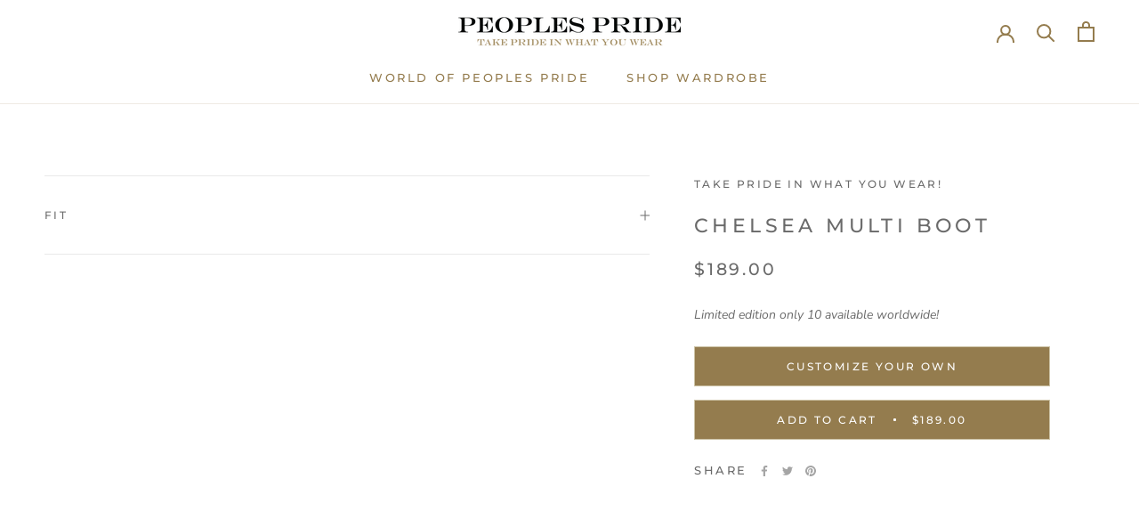

--- FILE ---
content_type: text/css
request_url: https://peoplespride.us/cdn/shop/t/8/assets/size-charts-relentless.css?v=79264282844985806391664129790
body_size: 352
content:
div .scr-open-parent,div .best-fit-size-chart{width:100%;max-width:100%}div button.scr-open-size-chart{background:transparent;border:0;box-shadow:none;padding:10px 0;color:#3d4246;margin-top:5px;margin-bottom:5px;line-height:1.3;outline:0;font-size:14px;cursor:pointer;text-decoration:underline;width:auto}div button.scr-open-size-chart:hover{opacity:.6;background:transparent;border:0}div button.scr-open-size-chart:before{content:"";width:20px;display:inline-block;vertical-align:text-bottom;margin-right:8px}div button.scr-open-size-chart.none{display:inline-block}div button.scr-open-size-chart.none:before{content:none}div button.scr-open-size-chart.ruler1:before{background:url(https://size-charts-relentless.herokuapp.com/img/ruler1.png) no-repeat 50% / contain;height:15px}div button.scr-open-size-chart.ruler2:before{background:url(https://size-charts-relentless.herokuapp.com/img/ruler2.png) no-repeat 50% / contain;height:19px}div button.scr-open-size-chart.ruler3:before{background:url(https://size-charts-relentless.herokuapp.com/img/ruler3.png) no-repeat 50% / contain;height:14px}div button.scr-open-size-chart.ruler4:before{background:url(https://size-charts-relentless.herokuapp.com/img/ruler4.png) no-repeat 50% / contain;height:17px}div button.scr-open-size-chart.protractor:before{background:url(https://size-charts-relentless.herokuapp.com/img/protractor.png) no-repeat 50% / contain;height:17px}div button.scr-open-size-chart.arrows1:before{background:url(https://size-charts-relentless.herokuapp.com/img/arrows1.png) no-repeat 50% / contain;height:17px}div button.scr-open-size-chart.arrows2:before{background:url(https://size-charts-relentless.herokuapp.com/img/arrows2.png) no-repeat 50% / contain;height:24px}div button.scr-open-size-chart.Medium{font-size:18px}div button.scr-open-size-chart.Medium:before{height:20px;width:26px}div button.scr-open-size-chart.Large{font-size:24px}div button.scr-open-size-chart.Large:before{height:28px;width:36px}.scr-modal{transition:visibility .4s ease-in,opacity .4s ease-in,transform .4s ease-in;opacity:0;visibility:hidden;color:#000;background:#fff;padding:0 20px 20px;overflow-y:auto;max-height:calc(100vh - 70px);width:calc(100% - 30px);max-width:700px;position:fixed;top:50px;left:50%;transform:translate(-50%) scale(.5);z-index:9999100109}.scr-modal .scr-close{width:16px;height:16px;opacity:.3;cursor:pointer;display:flex;margin:7px -16px -7px auto;position:relative;transform:translate(0)}.scr-modal .scr-close:hover{opacity:1}.scr-modal .scr-close:before,.scr-modal .scr-close:after{content:"";position:absolute;top:15px;right:23px;height:17px;width:2px;background-color:#333}.scr-modal .scr-close:before{transform:rotate(45deg)}.scr-modal .scr-close:after{transform:rotate(-45deg)}.scr-shadow{transition:visibility .8s ease,opacity .8s ease;opacity:0;visibility:hidden;position:fixed;width:100vw;height:100vh;top:0;left:0;background:#00000080;z-index:9999100105}.scr{margin-bottom:30px}.scr:last-child{margin-bottom:0}.scr h2{text-align:center;font-size:20px}.scr h2,.scr .top-description,.scr table,.scr .bottom-description{margin-top:0;margin-bottom:20px}.scr .top-description p,.scr .bottom-description p{margin-bottom:3px;line-height:1.4}.scr>:last-child{margin-bottom:0}.scr table{width:100%;display:table;border-collapse:collapse}.scr tr{display:table-row}.scr table td{display:table-cell;border:0;line-height:1.2;padding:13px;font-size:12px;font-family:Segoe UI,Arial,Helvetica,sans-serif}.scr table tr:before,.scr table tr:after,.scr table td:before,.scr table td:after{content:none!important}.scr.basic table{border:1px solid #e7e7e7}.scr.basic table tr td{border:1px solid #eaeaea;border-left:0!important;border-right:0!important}.scr.basic table tr:first-child td{border:0;font-weight:700}.scr.basic table tr:nth-child(2) td{border-top:1px solid #ddd}.scr.basic table tr:nth-child(2n+3) td{background:#fff}.scr.basic table td{text-align:left}.scr.dark table{color:#fff;border:0}.scr.dark table tr:first-child td,.scr.dark table tr td:first-child{background:#fff;color:#000}.scr.dark table tr td{background:#1b2224}.scr.dark table tr:nth-child(2n+3) td{background:#263033}.scr.dark table tr:first-child td:first-child{background:#fff}.scr.dark table td{text-align:center}.scr.dark table tr td:first-child{text-align:right}.best-fit-size-chart .scr-open-size-chart font{pointer-events:none}.scr-modal img{max-width:100%;height:auto}@media (max-width: 768px){.scr-modal{max-height:calc(100vh - 70px)}.scr h2{font-size:18px}.scr table td{font-size:14px}}@media (max-width: 600px){.scr-modal img{display:block;margin-left:auto!important;margin-right:auto!important;float:none!important}.scr table td{padding:13px 2px}}@media (max-width: 500px){.scr h2{font-size:16px}.scr table td{font-size:9px}}
/*# sourceMappingURL=/cdn/shop/t/8/assets/size-charts-relentless.css.map?v=79264282844985806391664129790 */


--- FILE ---
content_type: text/css
request_url: https://peoplespride.us/cdn/shop/t/8/assets/style.css?v=137013268941048233501669697387
body_size: -166
content:
.container{height:100vw;margin:auto;max-height:705px;max-width:910px;overflow:hidden;width:100%}.container figure{background-image:url(/cdn/shop/files/PEOPELS-PRIDE_MILITARY-BROGUE_2.jpg?v=1669657486);background-size:cover;font-size:0;height:100%;margin:0;position:relative;width:100%}#compare{background-image:url(/cdn/shop/files/PEOPLES-PRIDE_MILITARY-BROGUE_1.jpg?v=1669657486);background-size:cover;bottom:0;border-right:5px solid rgba(255,255,255,.7);box-shadow:10px 0 15px -13px #000;height:100%;max-width:100%;min-width:.6%;overflow:visible;position:absolute;width:50%;animation:first 2s 1 normal ease-in-out .1s;-webkit-animation:first 2s 1 normal ease-in-out .1s}input#slider{-moz-appearance:none;-webkit-appearance:none;border:none;background:transparent;cursor:col-resize;height:100vw;left:0;margin:0;outline:none;padding:0;position:relative;top:-100vw;width:100%}input#slider::-moz-range-track{background:transparent}input#slider::-ms-track{border:none;background-color:transparent;height:100vw;left:0;outline:none;position:relative;top:-100vw;width:100%;margin:0;padding:0;cursor:col-resize;color:transparent}input#slider::-ms-fill-lower{background-color:transparent}input#slider::-webkit-slider-thumb{-webkit-appearance:none;height:100vw;width:.5%;opacity:0}input#slider::-moz-range-thumb{-moz-appearance:none;height:100vw;width:.5%;opacity:0}input#slider::-ms-thumb{height:100vw;width:.5%;opacity:0}input#slider::-ms-tooltip{display:none}#compare:before{background-size:contain;content:" ";float:right;height:100%;margin-right:-34px;position:relative;top:0;width:64px}@keyframes first{\a0\a0 0% {width: 0%;} \a0\a0 50% {width: 80%;} \a0\a0 100% {width: 50%;}}@-webkit-keyframes first{\a0\a0 0% {width: 0%;} \a0\a0 50% {width: 80%;} \a0\a0 100% {width: 50%;}}
/*# sourceMappingURL=/cdn/shop/t/8/assets/style.css.map?v=137013268941048233501669697387 */


--- FILE ---
content_type: text/javascript
request_url: https://peoplespride.us/cdn/shop/t/8/assets/function.js?v=109931143970126602721669585122
body_size: -737
content:
// Code By Webdevtrick ( https://webdevtrick.com )
function beforeAfter() {
  document.getElementById('compare').style.width = document.getElementById('slider').value + "%";
}

--- FILE ---
content_type: text/javascript
request_url: https://peoplespride.us/cdn/shop/t/8/assets/custom.js?v=155416944047840225631647192342
body_size: 2556
content:
function Toggle(info){$("#info"+info).is(":visible")?($("#Arrow"+info).attr("src","https://cdn.shopify.com/s/files/1/0103/3987/6928/files/down.png?12874489309318011747"),$("#info"+info).slideUp()):$("[id*=info]").not("#info"+info).is(":visible")?($("[id*=Arrow]").not("#Arrow"+info).attr("src","https://cdn.shopify.com/s/files/1/0103/3987/6928/files/down.png?12874489309318011747"),$("[id*=info]").not("#info"+info).slideUp(function(){$("#Arrow"+info).attr("src","https://cdn.shopify.com/s/files/1/0103/3987/6928/files/up.png?12874489309318011747"),$("[id*=info]").not("#info"+info).slideUp(),$("#info"+info).slideDown()})):($("#Arrow"+info).attr("src","https://cdn.shopify.com/s/files/1/0103/3987/6928/files/up.png?12874489309318011747"),$("[id*=info]").not("#info"+info).slideUp(),$("#info"+info).slideDown())}(function(){let touchingCarousel=!1,touchStartCoords;document.body.addEventListener("touchstart",function(e){if(e.target.closest(".flickity-slider"))touchingCarousel=!0;else{touchingCarousel=!1;return}touchStartCoords={x:e.touches[0].pageX,y:e.touches[0].pageY}}),document.body.addEventListener("touchmove",function(e){if(!(touchingCarousel&&e.cancelable))return;let moveVector={x:e.touches[0].pageX-touchStartCoords.x,y:e.touches[0].pageY-touchStartCoords.y};Math.abs(moveVector.x)>7&&e.preventDefault()},{passive:!1})})(),document.addEventListener("DOMContentLoaded",function(){var readMoreButtons=document.querySelectorAll(".read-more-button"),collapsibleDescriptions=document.querySelectorAll(".Collapsible_Description");if(collapsibleDescriptions.length){for(var i=0;i<collapsibleDescriptions.length;i++){var descriptionOriginalHeight=collapsibleDescriptions[i].scrollHeight-30,descriptionFixHeight=+collapsibleDescriptions[i].getAttribute("data-max-height"),descriptionFixHeightMobile=+collapsibleDescriptions[i].getAttribute("data-max-height-mobile")||null;window.innerWidth<641&&descriptionFixHeightMobile!=null&&(descriptionFixHeight=descriptionFixHeightMobile),descriptionFixHeight>=descriptionOriginalHeight?collapsibleDescriptions[i].classList.add("original-height"):collapsibleDescriptions[i].classList.remove("original-height")}window.addEventListener("resize",function(event){for(var i2=0;i2<collapsibleDescriptions.length;i2++){var descriptionOriginalHeight2=collapsibleDescriptions[i2].scrollHeight-30,descriptionFixHeight2=+collapsibleDescriptions[i2].getAttribute("data-max-height"),descriptionFixHeightMobile2=+collapsibleDescriptions[i2].getAttribute("data-max-height-mobile")||null;window.innerWidth<641&&descriptionFixHeightMobile2!=null&&(descriptionFixHeight2=descriptionFixHeightMobile2),descriptionFixHeight2>=descriptionOriginalHeight2?collapsibleDescriptions[i2].classList.add("original-height"):collapsibleDescriptions[i2].classList.remove("original-height")}},!0)}if(readMoreButtons.length)for(var i=0;i<readMoreButtons.length;i++)readMoreButtons[i].addEventListener("click",function(e){var parent=this.parentElement.closest(".read-more-additional-wrapper");parent.classList.toggle("active");var accordionPanel=this.closest(".Collapsible_Description");if(accordionPanel!=null){var descriptionFixHeight2=+accordionPanel.getAttribute("data-max-height")+30,descriptionFixHeightMobile2=+accordionPanel.getAttribute("data-max-height-mobile")+30||null;window.innerWidth<641&&descriptionFixHeightMobile2!=null&&(descriptionFixHeight2=descriptionFixHeightMobile2),this.classList.contains("active")?(accordionPanel.style.maxHeight=descriptionFixHeight2+"px",this.classList.remove("active")):(accordionPanel.style.maxHeight=accordionPanel.scrollHeight+"px",this.classList.add("active"))}});$("body").on("mouseover",".quick-form__variant",function(e){var itemQty=$(this).find(".SizeSwatch__Radio").attr("data-variant-qty")*1,inventory_policy=$(this).find(".SizeSwatch__Radio").attr("data-inventory_policy"),isAvailable=$(this).find(".SizeSwatch__Radio").attr("data-available"),parentEl=$(this).closest(".quick-form"),variantMessageEl=parentEl.find(".quick-form__variant-message"),variantMessage="";itemQty==0&&inventory_policy!="continue"?variantMessage=window.languages.out_of_stock:itemQty==2?variantMessage=window.languages.only_2_pieces:itemQty==1?variantMessage=window.languages.only_1_piece:isAvailable=="true"?variantMessage=window.languages.in_stock:variantMessage=window.languages.out_of_stock,variantMessageEl.html(variantMessage)}),$("body").on("mouseleave",".quick-form__variant",function(e){var parentEl=$(this).closest(".quick-form"),isCheckedInput=$(this).find('[type="radio"]:checked');if(isCheckedInput.length==0){var variantMessageEl=parentEl.find(".quick-form__variant-message");variantMessageEl.html(window.languages.select_a_size)}}),$("body").on("click",".quick-form__variant",function(e){var parentEl=$(this).closest(".quick-form"),quick_add_hidden__form=parentEl.find(".quick_add_hidden__form"),main_select=quick_add_hidden__form.find(".main_select"),ProductForm__AddToCart=quick_add_hidden__form.find(".ProductForm__AddToCart"),formSwatchInput=$(this).find('[type="radio"]:checked'),variantId=formSwatchInput.attr("data-variant-id"),isAvailable=formSwatchInput.attr("data-available");isAvailable=="true"&&(main_select.val(variantId),ProductForm__AddToCart[0].dispatchEvent(new Event("click",{bubbles:!0})),formSwatchInput.prop("checked",!1),formSwatchInput.removeAttr("checked"))}),$("body").on("click",".open_quick_modal",function(e){e.preventDefault(),$("body").addClass("active_quick_modal");var quick_add_modal=$(this).closest(".ProductItem").next(".quick_add_modal");quick_add_modal.addClass("active")}),$("body").on("click",".close_quick_add_modal",function(e){e.preventDefault(),$("body").removeClass("active_quick_modal"),$(this).closest(".quick_add_modal").removeClass("active")}),$("body").on("change",".ProductItem__MainSelect",function(e){e.preventDefault();var val=$(this).val(),submitFormBtn=$(this).closest("form").find(".ProductForm__AddToCart"),form_error=$(this).closest("form").find(".slidecart-form-error");form_error.length&&form_error.remove();var activeOption=$(this).find("option:selected"),isAvailable=activeOption.attr("data-variant-available");if(isAvailable=="true")submitFormBtn.trigger("click");else{var form=$(this).closest("form");form.append('<div class="error slidecart-form-error">'+window.languages.soldout_grid_text+"</div>")}}),$("body").on("change",'.quick_add_modal .ProductForm__Option [type="radio"]',function(e){var itemQty=$(this).attr("data-variant-qty")*1,inventory_policy=$(this).attr("data-inventory_policy"),isAvailable=$(this).attr("data-available"),parentEl=$(this).closest(".ProductFormWrapper"),variantMessageEl=parentEl.find(".mobile-quick-form__variant-message"),variantMessage="";itemQty==0&&inventory_quantity!="continue"?variantMessage=window.languages.out_of_stock:itemQty==2?variantMessage=window.languages.only_2_pieces:itemQty==1?variantMessage=window.languages.only_1_piece:isAvailable=="true"?variantMessage=window.languages.in_stock:variantMessage=window.languages.out_of_stock,variantMessageEl.html(variantMessage)});function formatMoney(cents,format){typeof cents=="string"&&(cents=cents.replace(".",""));var placeholderRegex=/\{\{\s*(\w+)\s*\}\}/,formatString=format||"${{amount}}";function defaultTo(value2,defaultValue){return value2==null||value2!==value2?defaultValue:value2}function formatWithDelimiters(number,precision,thousands,decimal){if(precision=defaultTo(precision,2),thousands=defaultTo(thousands,","),decimal=defaultTo(decimal,"."),isNaN(number)||number==null)return 0;number=(number/100).toFixed(precision);var parts=number.split("."),dollarsAmount=parts[0].replace(/(\d)(?=(\d\d\d)+(?!\d))/g,"$1"+thousands),centsAmount=parts[1]?decimal+parts[1]:"";return dollarsAmount+centsAmount}var value="";switch(formatString.match(placeholderRegex)[1]){case"amount":value=formatWithDelimiters(cents,2);break;case"amount_no_decimals":value=formatWithDelimiters(cents,0);break;case"amount_with_space_separator":value=formatWithDelimiters(cents,2," ",".");break;case"amount_no_decimals_with_comma_separator":value=formatWithDelimiters(cents,0,",",".");break;case"amount_no_decimals_with_space_separator":value=formatWithDelimiters(cents,0," ");break;case"amount_with_comma_separator":value=formatWithDelimiters(cents,2,".",",");break}return formatString.indexOf("with_comma_separator")!==-1?formatString.replace(placeholderRegex,value).replace(",00",""):formatString.replace(placeholderRegex,value).replace(".00","")}$("body").on("change",".quick_add_modal .main_select",function(e){var self=$(this),quick_add_modal=self.closest(".quick_add_modal"),addToCartButton=quick_add_modal.find(".ProductForm__AddToCart")[0],default_price=self.attr("data-default_price"),activeOption=self.find("option:selected"),price=activeOption.attr("data-variant_price"),compare_at_price=activeOption.attr("data-variant_compare_at_price"),variant_image=activeOption.attr("data-variant_image"),isDisabled=activeOption.attr("disabled");if(default_price!=price){var productMetaPrices=quick_add_modal.find(".ProductMeta__PriceList");productMetaPrices.hide(),productMetaPrices[0].innerHTML="",compare_at_price>price?(productMetaPrices[0].innerHTML+='<span class="ProductMeta__Price Price Price--highlight Text--subdued u-h4" data-money-convertible>'+formatMoney(price,window.theme.moneyFormat)+"</span>",productMetaPrices[0].innerHTML+='<span class="ProductMeta__Price Price Price--compareAt Text--subdued u-h4" data-money-convertible>'+formatMoney(compare_at_price,window.theme.moneyFormat)+"</span>"):productMetaPrices[0].innerHTML+='<span class="ProductMeta__Price Price Text--subdued u-h4" data-money-convertible>'+formatMoney(price,window.theme.moneyFormat)+"</span>",productMetaPrices.show(),self.attr("data-default_price",price)}if(variant_image.length){var item_imageElem=quick_add_modal.find(".item_image img");item_imageElem.attr("src",variant_image)}isDisabled!=null?(addToCartButton.setAttribute("disabled","disabled"),addToCartButton.classList.add("Button--secondary"),addToCartButton.removeAttribute("data-action"),addToCartButton.innerHTML=window.languages.productFormSoldOut):(addToCartButton.removeAttribute("disabled"),addToCartButton.classList.add(addToCartButton.getAttribute("data-use-primary-button")==="true"?"Button--primary":"Button--secondary"),addToCartButton.setAttribute("data-action","add-to-cart"),addToCartButton.innerHTML="<span>"+window.languages.productFormAddToCart+"</span>")}),$("body").on("click",function(e){var el=e.target;$(el).hasClass("active_quick_modal")&&($(el).removeClass("active_quick_modal"),$(".quick_add_modal").removeClass("active"))}),$("body").on("change",".product_option_dropdown",function(e){e.preventDefault();var form=$(this).closest("form"),main_select=form.find(".ProductItem__MainSelect"),active_options="",emptySelect=!1;form.find(".product_option_dropdown").each(function(){var val=$(this).val();val.length>0?active_options=active_options+val+" / ":emptySelect=!0}),emptySelect==!1&&(active_options=active_options.slice(0,-3),main_select.find("option").each(function(){var optionVal=$(this).text();if(optionVal==active_options){var val=$(this).val();main_select.val(val),main_select.trigger("change")}}))});var colour_products_carouselEl=$(".colour_products_carousel");colour_products_carouselEl.length&&(colour_products_carouselEl.flickity({wrapAround:!0,cellAlign:"center",pageDots:!0,prevNextButtons:!0,arrowShape:{x0:20,x1:60,y1:40,x2:60,y2:35,x3:25}}),$(".colour_products_info_carousel").flickity({asNavFor:".colour_products_carousel",draggable:!1,pageDots:!1,fade:!0,prevNextButtons:!1})),$("body").on("click",".SelectModelBtn",function(e){e.preventDefault();var modalParent=$(this).closest(".modal-colour_products"),activeSlide=modalParent.find(".colour_products_carousel .colour_product.is-selected");console.log(activeSlide);var Modal__CloseBtn=modalParent.find(".Modal__Close");if(activeSlide.length){var url=activeSlide.attr("data-product-url");activeSlide.hasClass("main_product")==!1?window.location.href=url:Modal__CloseBtn[0].dispatchEvent(new Event("click",{bubbles:!0}))}}),document.addEventListener("product:added",function(event){$(".quick_add_modal").length&&($("body").removeClass("active_quick_modal"),$(".quick_add_modal").removeClass("active"))})}),document.addEventListener("DOMContentLoaded",function(){var readMoreButtons=document.querySelectorAll(".read-more-button"),collapsibleDescriptions=document.querySelectorAll(".Collection_Collapsible_Description");if(collapsibleDescriptions.length){for(var i=0;i<collapsibleDescriptions.length;i++){var descriptionOriginalHeight=collapsibleDescriptions[i].scrollHeight-23,descriptionFixHeight=+collapsibleDescriptions[i].getAttribute("data-max-height");descriptionFixHeight>=descriptionOriginalHeight?collapsibleDescriptions[i].classList.add("original-height"):collapsibleDescriptions[i].classList.remove("original-height")}window.addEventListener("resize",function(event){for(var i2=0;i2<collapsibleDescriptions.length;i2++){var descriptionOriginalHeight2=collapsibleDescriptions[i2].scrollHeight-23,descriptionFixHeight2=+collapsibleDescriptions[i2].getAttribute("data-max-height");descriptionFixHeight2>=descriptionOriginalHeight2?collapsibleDescriptions[i2].classList.add("original-height"):collapsibleDescriptions[i2].classList.remove("original-height")}},!0)}if(readMoreButtons.length)for(var i=0;i<readMoreButtons.length;i++)readMoreButtons[i].addEventListener("click",function(){this.closest(".read-more-wrapper").classList.toggle("active");var accordionPanel=this.closest(".Collection_Collapsible_Description");if(accordionPanel!=null){var descriptionFixHeight2=+accordionPanel.getAttribute("data-max-height")+23;this.classList.contains("active")?(accordionPanel.style.maxHeight=descriptionFixHeight2+"px",this.classList.remove("active")):(accordionPanel.style.maxHeight=accordionPanel.scrollHeight+"px",this.classList.add("active"))}});var indexCustomImagesList=document.querySelectorAll(".index-custom-images .images-list-item img"),indexCustomImagesMain=document.querySelector(".index-custom-images .main-image-block img");if(indexCustomImagesList.length&&indexCustomImagesList.forEach(function(item){item.addEventListener("click",function(){var dataSrcset=this.getAttribute("data-srcset"),srcset=this.getAttribute("srcset"),link=this.getAttribute("data-link"),mainDataSrcset=indexCustomImagesMain.getAttribute("data-srcset"),mainSrcset=indexCustomImagesMain.getAttribute("srcset");indexCustomImagesMain!=null&&(indexCustomImagesMain.setAttribute("data-srcset",dataSrcset),indexCustomImagesMain.setAttribute("srcset",srcset),link!=""&&indexCustomImagesMain.closest(".main-image-link")!=null&&indexCustomImagesMain.closest(".main-image-link").setAttribute("href",link),this.setAttribute("data-srcset",mainDataSrcset),this.setAttribute("srcset",mainSrcset))})}),document.querySelector(".Section-blog-posts-custom")){let flickilyBtnPosition2=function(){var sections=document.querySelectorAll(".Section-blog-posts-custom");sections.length&&sections.forEach(function(section,index){var sectionBtns=section.querySelectorAll(".flickity-prev-next-button");if(sectionBtns.length){var top_offset=0,ArticleItem__ImageWrapperEl=section.querySelector(".flickity-slider .ArticleItem__ImageWrapper");ArticleItem__ImageWrapperEl&&(top_offset=ArticleItem__ImageWrapperEl.offsetHeight/2),sectionBtns.forEach(function(btn,i2){var btn_top_offset=btn.offsetHeight/2;btn.style.top=top_offset-btn_top_offset+"px"})}})};var flickilyBtnPosition=flickilyBtnPosition2;flickilyBtnPosition2(),window.addEventListener("resize",flickilyBtnPosition2)}});
//# sourceMappingURL=/cdn/shop/t/8/assets/custom.js.map?v=155416944047840225631647192342
